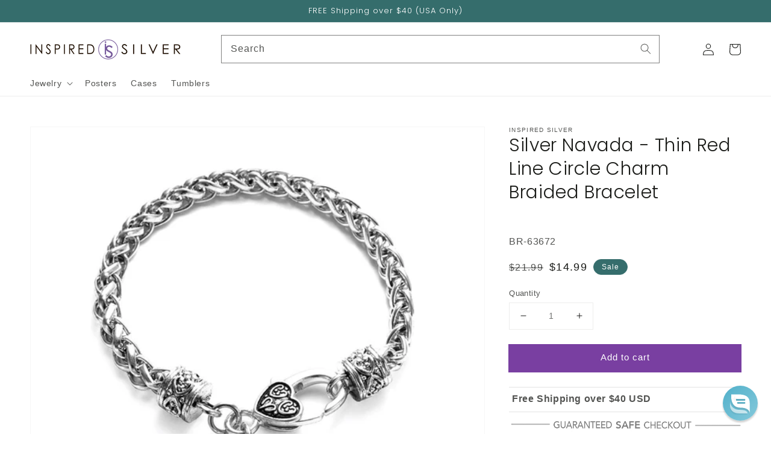

--- FILE ---
content_type: text/json
request_url: https://conf.config-security.com/model
body_size: 84
content:
{"title":"recommendation AI model (keras)","structure":"release_id=0x37:5e:4c:52:7b:43:72:34:34:51:45:4b:70:40:53:49:7c:34:58:40:5a:66:24:2b:70:2d:5b:24:51;keras;mhkvxhifydfhkci50bmwdjlyrv8d4acpsl7buohyccbj56el6a2gsgp61t2ndvcjprb9d1vn","weights":"../weights/375e4c52.h5","biases":"../biases/375e4c52.h5"}